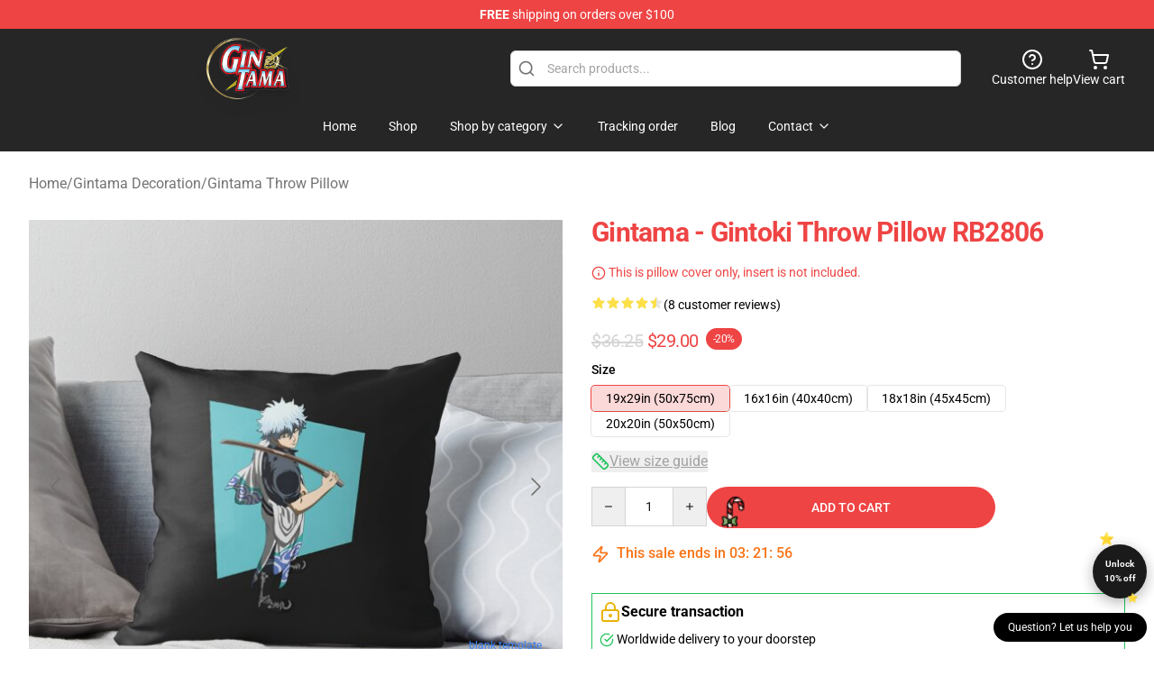

--- FILE ---
content_type: text/css; charset=utf-8
request_url: https://gintamamerch.shop/build/assets/app-Dq_XEGE3.css
body_size: 9861
content:
*,:before,:after{--tw-border-spacing-x: 0;--tw-border-spacing-y: 0;--tw-translate-x: 0;--tw-translate-y: 0;--tw-rotate: 0;--tw-skew-x: 0;--tw-skew-y: 0;--tw-scale-x: 1;--tw-scale-y: 1;--tw-pan-x: ;--tw-pan-y: ;--tw-pinch-zoom: ;--tw-scroll-snap-strictness: proximity;--tw-gradient-from-position: ;--tw-gradient-via-position: ;--tw-gradient-to-position: ;--tw-ordinal: ;--tw-slashed-zero: ;--tw-numeric-figure: ;--tw-numeric-spacing: ;--tw-numeric-fraction: ;--tw-ring-inset: ;--tw-ring-offset-width: 0px;--tw-ring-offset-color: #fff;--tw-ring-color: rgb(59 130 246 / .5);--tw-ring-offset-shadow: 0 0 #0000;--tw-ring-shadow: 0 0 #0000;--tw-shadow: 0 0 #0000;--tw-shadow-colored: 0 0 #0000;--tw-blur: ;--tw-brightness: ;--tw-contrast: ;--tw-grayscale: ;--tw-hue-rotate: ;--tw-invert: ;--tw-saturate: ;--tw-sepia: ;--tw-drop-shadow: ;--tw-backdrop-blur: ;--tw-backdrop-brightness: ;--tw-backdrop-contrast: ;--tw-backdrop-grayscale: ;--tw-backdrop-hue-rotate: ;--tw-backdrop-invert: ;--tw-backdrop-opacity: ;--tw-backdrop-saturate: ;--tw-backdrop-sepia: ;--tw-contain-size: ;--tw-contain-layout: ;--tw-contain-paint: ;--tw-contain-style: }::backdrop{--tw-border-spacing-x: 0;--tw-border-spacing-y: 0;--tw-translate-x: 0;--tw-translate-y: 0;--tw-rotate: 0;--tw-skew-x: 0;--tw-skew-y: 0;--tw-scale-x: 1;--tw-scale-y: 1;--tw-pan-x: ;--tw-pan-y: ;--tw-pinch-zoom: ;--tw-scroll-snap-strictness: proximity;--tw-gradient-from-position: ;--tw-gradient-via-position: ;--tw-gradient-to-position: ;--tw-ordinal: ;--tw-slashed-zero: ;--tw-numeric-figure: ;--tw-numeric-spacing: ;--tw-numeric-fraction: ;--tw-ring-inset: ;--tw-ring-offset-width: 0px;--tw-ring-offset-color: #fff;--tw-ring-color: rgb(59 130 246 / .5);--tw-ring-offset-shadow: 0 0 #0000;--tw-ring-shadow: 0 0 #0000;--tw-shadow: 0 0 #0000;--tw-shadow-colored: 0 0 #0000;--tw-blur: ;--tw-brightness: ;--tw-contrast: ;--tw-grayscale: ;--tw-hue-rotate: ;--tw-invert: ;--tw-saturate: ;--tw-sepia: ;--tw-drop-shadow: ;--tw-backdrop-blur: ;--tw-backdrop-brightness: ;--tw-backdrop-contrast: ;--tw-backdrop-grayscale: ;--tw-backdrop-hue-rotate: ;--tw-backdrop-invert: ;--tw-backdrop-opacity: ;--tw-backdrop-saturate: ;--tw-backdrop-sepia: ;--tw-contain-size: ;--tw-contain-layout: ;--tw-contain-paint: ;--tw-contain-style: }*,:before,:after{box-sizing:border-box;border-width:0;border-style:solid;border-color:#e5e5e5}:before,:after{--tw-content: ""}html,:host{line-height:1.5;-webkit-text-size-adjust:100%;-moz-tab-size:4;-o-tab-size:4;tab-size:4;font-family:Roboto,sans-serif,ui-sans-serif,system-ui,sans-serif,"Apple Color Emoji","Segoe UI Emoji",Segoe UI Symbol,"Noto Color Emoji";font-feature-settings:normal;font-variation-settings:normal;-webkit-tap-highlight-color:transparent}body{margin:0;line-height:inherit}hr{height:0;color:inherit;border-top-width:1px}abbr:where([title]){-webkit-text-decoration:underline dotted;text-decoration:underline dotted}h1,h2,h3,h4,h5,h6{font-size:inherit;font-weight:inherit}a{color:inherit;text-decoration:inherit}b,strong{font-weight:bolder}code,kbd,samp,pre{font-family:ui-monospace,SFMono-Regular,Menlo,Monaco,Consolas,Liberation Mono,Courier New,monospace;font-feature-settings:normal;font-variation-settings:normal;font-size:1em}small{font-size:80%}sub,sup{font-size:75%;line-height:0;position:relative;vertical-align:baseline}sub{bottom:-.25em}sup{top:-.5em}table{text-indent:0;border-color:inherit;border-collapse:collapse}button,input,optgroup,select,textarea{font-family:inherit;font-feature-settings:inherit;font-variation-settings:inherit;font-size:100%;font-weight:inherit;line-height:inherit;letter-spacing:inherit;color:inherit;margin:0;padding:0}button,select{text-transform:none}button,input:where([type=button]),input:where([type=reset]),input:where([type=submit]){-webkit-appearance:button;background-color:transparent;background-image:none}:-moz-focusring{outline:auto}:-moz-ui-invalid{box-shadow:none}progress{vertical-align:baseline}::-webkit-inner-spin-button,::-webkit-outer-spin-button{height:auto}[type=search]{-webkit-appearance:textfield;outline-offset:-2px}::-webkit-search-decoration{-webkit-appearance:none}::-webkit-file-upload-button{-webkit-appearance:button;font:inherit}summary{display:list-item}blockquote,dl,dd,h1,h2,h3,h4,h5,h6,hr,figure,p,pre{margin:0}fieldset{margin:0;padding:0}legend{padding:0}ol,ul,menu{list-style:none;margin:0;padding:0}dialog{padding:0}textarea{resize:vertical}input::-moz-placeholder,textarea::-moz-placeholder{opacity:1;color:#a3a3a3}input::placeholder,textarea::placeholder{opacity:1;color:#a3a3a3}button,[role=button]{cursor:pointer}:disabled{cursor:default}img,svg,video,canvas,audio,iframe,embed,object{display:block;vertical-align:middle}img,video{max-width:100%;height:auto}[hidden]:where(:not([hidden=until-found])){display:none}body,html{scroll-behavior:smooth}body{background-color:#fff}h1{font-size:1.25rem;line-height:1.75rem}@media (min-width: 768px){h1{font-size:1.5rem;line-height:2rem}}@media (min-width: 1024px){h1{font-size:1.875rem;line-height:2.25rem}}@media (min-width: 1536px){h1{font-size:2.25rem;line-height:2.5rem}}h2{font-size:1.125rem;line-height:1.75rem}@media (min-width: 1024px){h2{font-size:1.5rem;line-height:2rem}}@media (min-width: 1536px){h2{font-size:1.875rem;line-height:2.25rem}}h3{font-size:1rem;line-height:1.5rem}@media (min-width: 1024px){h3{font-size:1.25rem;line-height:1.75rem}}h4{font-size:1rem;line-height:1.5rem}.container{width:100%}@media (min-width: 1280px){.container{max-width:1280px}}.prose{color:var(--tw-prose-body);max-width:65ch}.prose :where(p):not(:where([class~=not-prose],[class~=not-prose] *)){margin-top:1.25em;margin-bottom:1rem;color:#374151;line-height:1.6}.prose :where([class~=lead]):not(:where([class~=not-prose],[class~=not-prose] *)){color:var(--tw-prose-lead);font-size:1.25em;line-height:1.6;margin-top:1.2em;margin-bottom:1.2em}.prose :where(a):not(:where([class~=not-prose],[class~=not-prose] *)){color:var(--tw-prose-links);text-decoration:underline;font-weight:500}.prose :where(strong):not(:where([class~=not-prose],[class~=not-prose] *)){color:var(--tw-prose-bold);font-weight:600}.prose :where(a strong):not(:where([class~=not-prose],[class~=not-prose] *)){color:inherit}.prose :where(blockquote strong):not(:where([class~=not-prose],[class~=not-prose] *)){color:inherit}.prose :where(thead th strong):not(:where([class~=not-prose],[class~=not-prose] *)){color:inherit}.prose :where(ol):not(:where([class~=not-prose],[class~=not-prose] *)){list-style-type:decimal;margin-top:1.25em;margin-bottom:1.25em;padding-inline-start:1.625em}.prose :where(ol[type=A]):not(:where([class~=not-prose],[class~=not-prose] *)){list-style-type:upper-alpha}.prose :where(ol[type=a]):not(:where([class~=not-prose],[class~=not-prose] *)){list-style-type:lower-alpha}.prose :where(ol[type=A s]):not(:where([class~=not-prose],[class~=not-prose] *)){list-style-type:upper-alpha}.prose :where(ol[type=a s]):not(:where([class~=not-prose],[class~=not-prose] *)){list-style-type:lower-alpha}.prose :where(ol[type=I]):not(:where([class~=not-prose],[class~=not-prose] *)){list-style-type:upper-roman}.prose :where(ol[type=i]):not(:where([class~=not-prose],[class~=not-prose] *)){list-style-type:lower-roman}.prose :where(ol[type=I s]):not(:where([class~=not-prose],[class~=not-prose] *)){list-style-type:upper-roman}.prose :where(ol[type=i s]):not(:where([class~=not-prose],[class~=not-prose] *)){list-style-type:lower-roman}.prose :where(ol[type="1"]):not(:where([class~=not-prose],[class~=not-prose] *)){list-style-type:decimal}.prose :where(ul):not(:where([class~=not-prose],[class~=not-prose] *)){list-style-type:disc;margin-top:1.25em;margin-bottom:1.25em;padding-inline-start:1.625em}.prose :where(ol>li):not(:where([class~=not-prose],[class~=not-prose] *))::marker{font-weight:400;color:var(--tw-prose-counters)}.prose :where(ul>li):not(:where([class~=not-prose],[class~=not-prose] *))::marker{color:var(--tw-prose-bullets)}.prose :where(dt):not(:where([class~=not-prose],[class~=not-prose] *)){color:var(--tw-prose-headings);font-weight:600;margin-top:1.25em}.prose :where(hr):not(:where([class~=not-prose],[class~=not-prose] *)){border-color:var(--tw-prose-hr);border-top-width:1px;margin-top:3em;margin-bottom:3em}.prose :where(blockquote):not(:where([class~=not-prose],[class~=not-prose] *)){font-weight:500;font-style:italic;color:var(--tw-prose-quotes);border-inline-start-width:.25rem;border-inline-start-color:var(--tw-prose-quote-borders);quotes:"“""”""‘""’";margin-top:1.6em;margin-bottom:1.6em;padding-inline-start:1em}.prose :where(blockquote p:first-of-type):not(:where([class~=not-prose],[class~=not-prose] *)):before{content:open-quote}.prose :where(blockquote p:last-of-type):not(:where([class~=not-prose],[class~=not-prose] *)):after{content:close-quote}.prose :where(h1):not(:where([class~=not-prose],[class~=not-prose] *)){color:var(--tw-prose-headings);font-weight:800;font-size:2.25em;margin-top:0;margin-bottom:.8888889em;line-height:1.1111111}.prose :where(h1 strong):not(:where([class~=not-prose],[class~=not-prose] *)){font-weight:900;color:inherit}.prose :where(h2):not(:where([class~=not-prose],[class~=not-prose] *)){color:var(--tw-prose-headings);font-weight:700;font-size:1.5em;margin-top:2em;margin-bottom:1em;line-height:1.3333333}.prose :where(h2 strong):not(:where([class~=not-prose],[class~=not-prose] *)){font-weight:800;color:inherit}.prose :where(h3):not(:where([class~=not-prose],[class~=not-prose] *)){color:var(--tw-prose-headings);font-weight:600;font-size:1.25em;margin-top:1.2rem;margin-bottom:.6em;line-height:1.6}.prose :where(h3 strong):not(:where([class~=not-prose],[class~=not-prose] *)){font-weight:700;color:inherit}.prose :where(h4):not(:where([class~=not-prose],[class~=not-prose] *)){color:var(--tw-prose-headings);font-weight:600;margin-top:1.5em;margin-bottom:.5em;line-height:1.5}.prose :where(h4 strong):not(:where([class~=not-prose],[class~=not-prose] *)){font-weight:700;color:inherit}.prose :where(img):not(:where([class~=not-prose],[class~=not-prose] *)){margin-top:2em;margin-bottom:2em}.prose :where(picture):not(:where([class~=not-prose],[class~=not-prose] *)){display:block;margin-top:2em;margin-bottom:2em}.prose :where(video):not(:where([class~=not-prose],[class~=not-prose] *)){margin-top:2em;margin-bottom:2em}.prose :where(kbd):not(:where([class~=not-prose],[class~=not-prose] *)){font-weight:500;font-family:inherit;color:var(--tw-prose-kbd);box-shadow:0 0 0 1px rgb(var(--tw-prose-kbd-shadows) / 10%),0 3px rgb(var(--tw-prose-kbd-shadows) / 10%);font-size:.875em;border-radius:.3125rem;padding-top:.1875em;padding-inline-end:.375em;padding-bottom:.1875em;padding-inline-start:.375em}.prose :where(code):not(:where([class~=not-prose],[class~=not-prose] *)){color:var(--tw-prose-code);font-weight:600;font-size:.875em}.prose :where(code):not(:where([class~=not-prose],[class~=not-prose] *)):before{content:"`"}.prose :where(code):not(:where([class~=not-prose],[class~=not-prose] *)):after{content:"`"}.prose :where(a code):not(:where([class~=not-prose],[class~=not-prose] *)){color:inherit}.prose :where(h1 code):not(:where([class~=not-prose],[class~=not-prose] *)){color:inherit}.prose :where(h2 code):not(:where([class~=not-prose],[class~=not-prose] *)){color:inherit;font-size:.875em}.prose :where(h3 code):not(:where([class~=not-prose],[class~=not-prose] *)){color:inherit;font-size:.9em}.prose :where(h4 code):not(:where([class~=not-prose],[class~=not-prose] *)){color:inherit}.prose :where(blockquote code):not(:where([class~=not-prose],[class~=not-prose] *)){color:inherit}.prose :where(thead th code):not(:where([class~=not-prose],[class~=not-prose] *)){color:inherit}.prose :where(pre):not(:where([class~=not-prose],[class~=not-prose] *)){color:var(--tw-prose-pre-code);background-color:var(--tw-prose-pre-bg);overflow-x:auto;font-weight:400;font-size:.875em;line-height:1.7142857;margin-top:1.7142857em;margin-bottom:1.7142857em;border-radius:.375rem;padding-top:.8571429em;padding-inline-end:1.1428571em;padding-bottom:.8571429em;padding-inline-start:1.1428571em}.prose :where(pre code):not(:where([class~=not-prose],[class~=not-prose] *)){background-color:transparent;border-width:0;border-radius:0;padding:0;font-weight:inherit;color:inherit;font-size:inherit;font-family:inherit;line-height:inherit}.prose :where(pre code):not(:where([class~=not-prose],[class~=not-prose] *)):before{content:none}.prose :where(pre code):not(:where([class~=not-prose],[class~=not-prose] *)):after{content:none}.prose :where(table):not(:where([class~=not-prose],[class~=not-prose] *)){width:100%;table-layout:auto;margin-top:2em;margin-bottom:2em;font-size:.875em;line-height:1.7142857}.prose :where(thead):not(:where([class~=not-prose],[class~=not-prose] *)){border-bottom-width:1px;border-bottom-color:var(--tw-prose-th-borders)}.prose :where(thead th):not(:where([class~=not-prose],[class~=not-prose] *)){color:var(--tw-prose-headings);font-weight:600;vertical-align:bottom;padding-inline-end:.5714286em;padding-bottom:.5714286em;padding-inline-start:.5714286em}.prose :where(tbody tr):not(:where([class~=not-prose],[class~=not-prose] *)){border-bottom-width:1px;border-bottom-color:var(--tw-prose-td-borders)}.prose :where(tbody tr:last-child):not(:where([class~=not-prose],[class~=not-prose] *)){border-bottom-width:0}.prose :where(tbody td):not(:where([class~=not-prose],[class~=not-prose] *)){vertical-align:baseline}.prose :where(tfoot):not(:where([class~=not-prose],[class~=not-prose] *)){border-top-width:1px;border-top-color:var(--tw-prose-th-borders)}.prose :where(tfoot td):not(:where([class~=not-prose],[class~=not-prose] *)){vertical-align:top}.prose :where(th,td):not(:where([class~=not-prose],[class~=not-prose] *)){text-align:start}.prose :where(figure>*):not(:where([class~=not-prose],[class~=not-prose] *)){margin-top:0;margin-bottom:0}.prose :where(figcaption):not(:where([class~=not-prose],[class~=not-prose] *)){color:var(--tw-prose-captions);font-size:.875em;line-height:1.4285714;margin-top:.8571429em}.prose{--tw-prose-body: #374151;--tw-prose-headings: #111827;--tw-prose-lead: #4b5563;--tw-prose-links: #111827;--tw-prose-bold: #111827;--tw-prose-counters: #6b7280;--tw-prose-bullets: #d1d5db;--tw-prose-hr: #e5e7eb;--tw-prose-quotes: #111827;--tw-prose-quote-borders: #e5e7eb;--tw-prose-captions: #6b7280;--tw-prose-kbd: #111827;--tw-prose-kbd-shadows: 17 24 39;--tw-prose-code: #111827;--tw-prose-pre-code: #e5e7eb;--tw-prose-pre-bg: #1f2937;--tw-prose-th-borders: #d1d5db;--tw-prose-td-borders: #e5e7eb;--tw-prose-invert-body: #d1d5db;--tw-prose-invert-headings: #fff;--tw-prose-invert-lead: #9ca3af;--tw-prose-invert-links: #fff;--tw-prose-invert-bold: #fff;--tw-prose-invert-counters: #9ca3af;--tw-prose-invert-bullets: #4b5563;--tw-prose-invert-hr: #374151;--tw-prose-invert-quotes: #f3f4f6;--tw-prose-invert-quote-borders: #374151;--tw-prose-invert-captions: #9ca3af;--tw-prose-invert-kbd: #fff;--tw-prose-invert-kbd-shadows: 255 255 255;--tw-prose-invert-code: #fff;--tw-prose-invert-pre-code: #d1d5db;--tw-prose-invert-pre-bg: rgb(0 0 0 / 50%);--tw-prose-invert-th-borders: #4b5563;--tw-prose-invert-td-borders: #374151;font-size:1rem;line-height:1.75}.prose :where(picture>img):not(:where([class~=not-prose],[class~=not-prose] *)){margin-top:0;margin-bottom:0}.prose :where(li):not(:where([class~=not-prose],[class~=not-prose] *)){margin-top:.5em;margin-bottom:.5em}.prose :where(ol>li):not(:where([class~=not-prose],[class~=not-prose] *)){padding-inline-start:.375em}.prose :where(ul>li):not(:where([class~=not-prose],[class~=not-prose] *)){padding-inline-start:.375em}.prose :where(.prose>ul>li p):not(:where([class~=not-prose],[class~=not-prose] *)){margin-top:.75em;margin-bottom:.75em}.prose :where(.prose>ul>li>p:first-child):not(:where([class~=not-prose],[class~=not-prose] *)){margin-top:1.25em}.prose :where(.prose>ul>li>p:last-child):not(:where([class~=not-prose],[class~=not-prose] *)){margin-bottom:1.25em}.prose :where(.prose>ol>li>p:first-child):not(:where([class~=not-prose],[class~=not-prose] *)){margin-top:1.25em}.prose :where(.prose>ol>li>p:last-child):not(:where([class~=not-prose],[class~=not-prose] *)){margin-bottom:1.25em}.prose :where(ul ul,ul ol,ol ul,ol ol):not(:where([class~=not-prose],[class~=not-prose] *)){margin-top:.75em;margin-bottom:.75em}.prose :where(dl):not(:where([class~=not-prose],[class~=not-prose] *)){margin-top:1.25em;margin-bottom:1.25em}.prose :where(dd):not(:where([class~=not-prose],[class~=not-prose] *)){margin-top:.5em;padding-inline-start:1.625em}.prose :where(hr+*):not(:where([class~=not-prose],[class~=not-prose] *)){margin-top:0}.prose :where(h2+*):not(:where([class~=not-prose],[class~=not-prose] *)){margin-top:0}.prose :where(h3+*):not(:where([class~=not-prose],[class~=not-prose] *)){margin-top:0}.prose :where(h4+*):not(:where([class~=not-prose],[class~=not-prose] *)){margin-top:0}.prose :where(thead th:first-child):not(:where([class~=not-prose],[class~=not-prose] *)){padding-inline-start:0}.prose :where(thead th:last-child):not(:where([class~=not-prose],[class~=not-prose] *)){padding-inline-end:0}.prose :where(tbody td,tfoot td):not(:where([class~=not-prose],[class~=not-prose] *)){padding-top:.5714286em;padding-inline-end:.5714286em;padding-bottom:.5714286em;padding-inline-start:.5714286em}.prose :where(tbody td:first-child,tfoot td:first-child):not(:where([class~=not-prose],[class~=not-prose] *)){padding-inline-start:0}.prose :where(tbody td:last-child,tfoot td:last-child):not(:where([class~=not-prose],[class~=not-prose] *)){padding-inline-end:0}.prose :where(figure):not(:where([class~=not-prose],[class~=not-prose] *)){margin-top:2em;margin-bottom:2em}.prose :where(.prose>:first-child):not(:where([class~=not-prose],[class~=not-prose] *)){margin-top:0}.prose :where(.prose>:last-child):not(:where([class~=not-prose],[class~=not-prose] *)){margin-bottom:0}.prose-sm{font-size:.875rem;line-height:1.7142857}.prose-sm :where(p):not(:where([class~=not-prose],[class~=not-prose] *)){margin-top:1.1428571em;margin-bottom:1.1428571em}.prose-sm :where([class~=lead]):not(:where([class~=not-prose],[class~=not-prose] *)){font-size:1.2857143em;line-height:1.5555556;margin-top:.8888889em;margin-bottom:.8888889em}.prose-sm :where(blockquote):not(:where([class~=not-prose],[class~=not-prose] *)){margin-top:1.3333333em;margin-bottom:1.3333333em;padding-inline-start:1.1111111em}.prose-sm :where(h1):not(:where([class~=not-prose],[class~=not-prose] *)){font-size:2.1428571em;margin-top:0;margin-bottom:.8em;line-height:1.2}.prose-sm :where(h2):not(:where([class~=not-prose],[class~=not-prose] *)){font-size:1.4285714em;margin-top:1.6em;margin-bottom:.8em;line-height:1.4}.prose-sm :where(h3):not(:where([class~=not-prose],[class~=not-prose] *)){font-size:1.2857143em;margin-top:1.5555556em;margin-bottom:.4444444em;line-height:1.5555556}.prose-sm :where(h4):not(:where([class~=not-prose],[class~=not-prose] *)){margin-top:1.4285714em;margin-bottom:.5714286em;line-height:1.4285714}.prose-sm :where(img):not(:where([class~=not-prose],[class~=not-prose] *)){margin-top:1.7142857em;margin-bottom:1.7142857em}.prose-sm :where(picture):not(:where([class~=not-prose],[class~=not-prose] *)){margin-top:1.7142857em;margin-bottom:1.7142857em}.prose-sm :where(picture>img):not(:where([class~=not-prose],[class~=not-prose] *)){margin-top:0;margin-bottom:0}.prose-sm :where(video):not(:where([class~=not-prose],[class~=not-prose] *)){margin-top:1.7142857em;margin-bottom:1.7142857em}.prose-sm :where(kbd):not(:where([class~=not-prose],[class~=not-prose] *)){font-size:.8571429em;border-radius:.3125rem;padding-top:.1428571em;padding-inline-end:.3571429em;padding-bottom:.1428571em;padding-inline-start:.3571429em}.prose-sm :where(code):not(:where([class~=not-prose],[class~=not-prose] *)){font-size:.8571429em}.prose-sm :where(h2 code):not(:where([class~=not-prose],[class~=not-prose] *)){font-size:.9em}.prose-sm :where(h3 code):not(:where([class~=not-prose],[class~=not-prose] *)){font-size:.8888889em}.prose-sm :where(pre):not(:where([class~=not-prose],[class~=not-prose] *)){font-size:.8571429em;line-height:1.6666667;margin-top:1.6666667em;margin-bottom:1.6666667em;border-radius:.25rem;padding-top:.6666667em;padding-inline-end:1em;padding-bottom:.6666667em;padding-inline-start:1em}.prose-sm :where(ol):not(:where([class~=not-prose],[class~=not-prose] *)){margin-top:1.1428571em;margin-bottom:1.1428571em;padding-inline-start:1.5714286em}.prose-sm :where(ul):not(:where([class~=not-prose],[class~=not-prose] *)){margin-top:1.1428571em;margin-bottom:1.1428571em;padding-inline-start:1.5714286em}.prose-sm :where(li):not(:where([class~=not-prose],[class~=not-prose] *)){margin-top:.2857143em;margin-bottom:.2857143em}.prose-sm :where(ol>li):not(:where([class~=not-prose],[class~=not-prose] *)){padding-inline-start:.4285714em}.prose-sm :where(ul>li):not(:where([class~=not-prose],[class~=not-prose] *)){padding-inline-start:.4285714em}.prose-sm :where(.prose-sm>ul>li p):not(:where([class~=not-prose],[class~=not-prose] *)){margin-top:.5714286em;margin-bottom:.5714286em}.prose-sm :where(.prose-sm>ul>li>p:first-child):not(:where([class~=not-prose],[class~=not-prose] *)){margin-top:1.1428571em}.prose-sm :where(.prose-sm>ul>li>p:last-child):not(:where([class~=not-prose],[class~=not-prose] *)){margin-bottom:1.1428571em}.prose-sm :where(.prose-sm>ol>li>p:first-child):not(:where([class~=not-prose],[class~=not-prose] *)){margin-top:1.1428571em}.prose-sm :where(.prose-sm>ol>li>p:last-child):not(:where([class~=not-prose],[class~=not-prose] *)){margin-bottom:1.1428571em}.prose-sm :where(ul ul,ul ol,ol ul,ol ol):not(:where([class~=not-prose],[class~=not-prose] *)){margin-top:.5714286em;margin-bottom:.5714286em}.prose-sm :where(dl):not(:where([class~=not-prose],[class~=not-prose] *)){margin-top:1.1428571em;margin-bottom:1.1428571em}.prose-sm :where(dt):not(:where([class~=not-prose],[class~=not-prose] *)){margin-top:1.1428571em}.prose-sm :where(dd):not(:where([class~=not-prose],[class~=not-prose] *)){margin-top:.2857143em;padding-inline-start:1.5714286em}.prose-sm :where(hr):not(:where([class~=not-prose],[class~=not-prose] *)){margin-top:2.8571429em;margin-bottom:2.8571429em}.prose-sm :where(hr+*):not(:where([class~=not-prose],[class~=not-prose] *)){margin-top:0}.prose-sm :where(h2+*):not(:where([class~=not-prose],[class~=not-prose] *)){margin-top:0}.prose-sm :where(h3+*):not(:where([class~=not-prose],[class~=not-prose] *)){margin-top:0}.prose-sm :where(h4+*):not(:where([class~=not-prose],[class~=not-prose] *)){margin-top:0}.prose-sm :where(table):not(:where([class~=not-prose],[class~=not-prose] *)){font-size:.8571429em;line-height:1.5}.prose-sm :where(thead th):not(:where([class~=not-prose],[class~=not-prose] *)){padding-inline-end:1em;padding-bottom:.6666667em;padding-inline-start:1em}.prose-sm :where(thead th:first-child):not(:where([class~=not-prose],[class~=not-prose] *)){padding-inline-start:0}.prose-sm :where(thead th:last-child):not(:where([class~=not-prose],[class~=not-prose] *)){padding-inline-end:0}.prose-sm :where(tbody td,tfoot td):not(:where([class~=not-prose],[class~=not-prose] *)){padding-top:.6666667em;padding-inline-end:1em;padding-bottom:.6666667em;padding-inline-start:1em}.prose-sm :where(tbody td:first-child,tfoot td:first-child):not(:where([class~=not-prose],[class~=not-prose] *)){padding-inline-start:0}.prose-sm :where(tbody td:last-child,tfoot td:last-child):not(:where([class~=not-prose],[class~=not-prose] *)){padding-inline-end:0}.prose-sm :where(figure):not(:where([class~=not-prose],[class~=not-prose] *)){margin-top:1.7142857em;margin-bottom:1.7142857em}.prose-sm :where(figure>*):not(:where([class~=not-prose],[class~=not-prose] *)){margin-top:0;margin-bottom:0}.prose-sm :where(figcaption):not(:where([class~=not-prose],[class~=not-prose] *)){font-size:.8571429em;line-height:1.3333333;margin-top:.6666667em}.prose-sm :where(.prose-sm>:first-child):not(:where([class~=not-prose],[class~=not-prose] *)){margin-top:0}.prose-sm :where(.prose-sm>:last-child):not(:where([class~=not-prose],[class~=not-prose] *)){margin-bottom:0}.sr-only{position:absolute;width:1px;height:1px;padding:0;margin:-1px;overflow:hidden;clip:rect(0,0,0,0);white-space:nowrap;border-width:0}.fixed{position:fixed}.absolute{position:absolute}.relative{position:relative}.sticky{position:sticky}.inset-0{top:0;right:0;bottom:0;left:0}.-left-full{left:-100%}.bottom-0{bottom:0}.bottom-2{bottom:.5rem}.left-0{left:0}.left-2{left:.5rem}.right-0{right:0}.right-2{right:.5rem}.right-4{right:1rem}.top-0{top:0}.top-2{top:.5rem}.top-32{top:8rem}.top-4{top:1rem}.z-0{z-index:0}.z-10{z-index:10}.z-20{z-index:20}.z-40{z-index:40}.z-50{z-index:50}.z-\[100\]{z-index:100}.z-\[99\]{z-index:99}.order-1{order:1}.order-2{order:2}.col-span-1{grid-column:span 1 / span 1}.col-span-2{grid-column:span 2 / span 2}.mx-4{margin-left:1rem;margin-right:1rem}.mx-auto{margin-left:auto;margin-right:auto}.my-12{margin-top:3rem;margin-bottom:3rem}.-mb-2{margin-bottom:-.5rem}.-ml-2{margin-left:-.5rem}.-ml-px{margin-left:-1px}.-mt-8{margin-top:-2rem}.mb-2{margin-bottom:.5rem}.mb-3{margin-bottom:.75rem}.mb-4{margin-bottom:1rem}.mb-8{margin-bottom:2rem}.ml-1{margin-left:.25rem}.ml-2{margin-left:.5rem}.ml-3{margin-left:.75rem}.ml-5{margin-left:1.25rem}.mr-0{margin-right:0}.mr-1{margin-right:.25rem}.mr-2{margin-right:.5rem}.mr-4{margin-right:1rem}.mr-5{margin-right:1.25rem}.mr-8{margin-right:2rem}.mt-1{margin-top:.25rem}.mt-10{margin-top:2.5rem}.mt-16{margin-top:4rem}.mt-2{margin-top:.5rem}.mt-24{margin-top:6rem}.mt-3{margin-top:.75rem}.mt-4{margin-top:1rem}.mt-5{margin-top:1.25rem}.mt-6{margin-top:1.5rem}.mt-8{margin-top:2rem}.block{display:block}.inline-block{display:inline-block}.inline{display:inline}.flex{display:flex}.inline-flex{display:inline-flex}.grid{display:grid}.hidden{display:none}.aspect-square{aspect-ratio:1 / 1}.size-10{width:2.5rem;height:2.5rem}.size-12{width:3rem;height:3rem}.size-16{width:4rem;height:4rem}.size-2{width:.5rem;height:.5rem}.size-20{width:5rem;height:5rem}.size-4{width:1rem;height:1rem}.size-5{width:1.25rem;height:1.25rem}.size-6{width:1.5rem;height:1.5rem}.size-8{width:2rem;height:2rem}.size-full{width:100%;height:100%}.h-10{height:2.5rem}.h-11{height:2.75rem}.h-12{height:3rem}.h-3{height:.75rem}.h-4{height:1rem}.h-48{height:12rem}.h-5{height:1.25rem}.h-6{height:1.5rem}.h-64{height:16rem}.h-8{height:2rem}.h-80{height:20rem}.h-\[80\%\]{height:80%}.h-\[800px\]{height:800px}.h-auto{height:auto}.h-dvh{height:100dvh}.h-full{height:100%}.h-screen{height:100vh}.max-h-12{max-height:3rem}.max-h-24{max-height:6rem}.max-h-\[500px\]{max-height:500px}.max-h-\[600px\]{max-height:600px}.max-h-\[696px\]{max-height:696px}.min-h-8{min-height:2rem}.w-1\/4{width:25%}.w-3{width:.75rem}.w-4{width:1rem}.w-48{width:12rem}.w-5{width:1.25rem}.w-6{width:1.5rem}.w-8{width:2rem}.w-\[340px\]{width:340px}.w-\[50\%\]{width:50%}.w-auto{width:auto}.w-full{width:100%}.w-max{width:-moz-max-content;width:max-content}.w-screen{width:100vw}.min-w-24{min-width:6rem}.min-w-\[300px\]{min-width:300px}.max-w-2xl{max-width:42rem}.max-w-32{max-width:8rem}.max-w-4xl{max-width:56rem}.max-w-5xl{max-width:64rem}.max-w-7xl{max-width:80rem}.max-w-\[1200px\]{max-width:1200px}.max-w-\[500px\]{max-width:500px}.max-w-\[50px\]{max-width:50px}.max-w-\[550px\]{max-width:550px}.max-w-\[700px\]{max-width:700px}.max-w-\[800px\]{max-width:800px}.max-w-full{max-width:100%}.max-w-lg{max-width:32rem}.max-w-none{max-width:none}.max-w-sm{max-width:24rem}.max-w-xs{max-width:20rem}.flex-1{flex:1 1 0%}.flex-shrink-0,.shrink-0{flex-shrink:0}.grow{flex-grow:1}.grow-0{flex-grow:0}.-translate-x-1\/2{--tw-translate-x: -50%;transform:translate(var(--tw-translate-x),var(--tw-translate-y)) rotate(var(--tw-rotate)) skew(var(--tw-skew-x)) skewY(var(--tw-skew-y)) scaleX(var(--tw-scale-x)) scaleY(var(--tw-scale-y))}.translate-y-1\/2{--tw-translate-y: 50%;transform:translate(var(--tw-translate-x),var(--tw-translate-y)) rotate(var(--tw-rotate)) skew(var(--tw-skew-x)) skewY(var(--tw-skew-y)) scaleX(var(--tw-scale-x)) scaleY(var(--tw-scale-y))}.translate-y-11{--tw-translate-y: 2.75rem;transform:translate(var(--tw-translate-x),var(--tw-translate-y)) rotate(var(--tw-rotate)) skew(var(--tw-skew-x)) skewY(var(--tw-skew-y)) scaleX(var(--tw-scale-x)) scaleY(var(--tw-scale-y))}.-rotate-180{--tw-rotate: -180deg;transform:translate(var(--tw-translate-x),var(--tw-translate-y)) rotate(var(--tw-rotate)) skew(var(--tw-skew-x)) skewY(var(--tw-skew-y)) scaleX(var(--tw-scale-x)) scaleY(var(--tw-scale-y))}.rotate-180{--tw-rotate: 180deg;transform:translate(var(--tw-translate-x),var(--tw-translate-y)) rotate(var(--tw-rotate)) skew(var(--tw-skew-x)) skewY(var(--tw-skew-y)) scaleX(var(--tw-scale-x)) scaleY(var(--tw-scale-y))}.scale-100{--tw-scale-x: 1;--tw-scale-y: 1;transform:translate(var(--tw-translate-x),var(--tw-translate-y)) rotate(var(--tw-rotate)) skew(var(--tw-skew-x)) skewY(var(--tw-skew-y)) scaleX(var(--tw-scale-x)) scaleY(var(--tw-scale-y))}.scale-90{--tw-scale-x: .9;--tw-scale-y: .9;transform:translate(var(--tw-translate-x),var(--tw-translate-y)) rotate(var(--tw-rotate)) skew(var(--tw-skew-x)) skewY(var(--tw-skew-y)) scaleX(var(--tw-scale-x)) scaleY(var(--tw-scale-y))}.transform{transform:translate(var(--tw-translate-x),var(--tw-translate-y)) rotate(var(--tw-rotate)) skew(var(--tw-skew-x)) skewY(var(--tw-skew-y)) scaleX(var(--tw-scale-x)) scaleY(var(--tw-scale-y))}@keyframes bounce{0%,to{transform:translateY(-25%);animation-timing-function:cubic-bezier(.8,0,1,1)}50%{transform:none;animation-timing-function:cubic-bezier(0,0,.2,1)}}.animate-bounce{animation:bounce 1s infinite}@keyframes spin{to{transform:rotate(360deg)}}.animate-spin{animation:spin 1s linear infinite}.cursor-default{cursor:default}.cursor-pointer{cursor:pointer}.select-none{-webkit-user-select:none;-moz-user-select:none;user-select:none}.resize{resize:both}.snap-x{scroll-snap-type:x var(--tw-scroll-snap-strictness)}.snap-center{scroll-snap-align:center}.list-none{list-style-type:none}.grid-cols-1{grid-template-columns:repeat(1,minmax(0,1fr))}.grid-cols-2{grid-template-columns:repeat(2,minmax(0,1fr))}.flex-col{flex-direction:column}.flex-wrap{flex-wrap:wrap}.flex-nowrap{flex-wrap:nowrap}.place-items-center{place-items:center}.items-start{align-items:flex-start}.items-center{align-items:center}.items-stretch{align-items:stretch}.justify-end{justify-content:flex-end}.justify-center{justify-content:center}.justify-between{justify-content:space-between}.justify-items-center{justify-items:center}.gap-1{gap:.25rem}.gap-2{gap:.5rem}.gap-3{gap:.75rem}.gap-4{gap:1rem}.gap-6{gap:1.5rem}.gap-8{gap:2rem}.gap-x-8{-moz-column-gap:2rem;column-gap:2rem}.gap-y-10{row-gap:2.5rem}.gap-y-4{row-gap:1rem}.space-x-0\.5>:not([hidden])~:not([hidden]){--tw-space-x-reverse: 0;margin-right:calc(.125rem * var(--tw-space-x-reverse));margin-left:calc(.125rem * calc(1 - var(--tw-space-x-reverse)))}.space-x-1>:not([hidden])~:not([hidden]){--tw-space-x-reverse: 0;margin-right:calc(.25rem * var(--tw-space-x-reverse));margin-left:calc(.25rem * calc(1 - var(--tw-space-x-reverse)))}.space-y-1>:not([hidden])~:not([hidden]){--tw-space-y-reverse: 0;margin-top:calc(.25rem * calc(1 - var(--tw-space-y-reverse)));margin-bottom:calc(.25rem * var(--tw-space-y-reverse))}.space-y-2>:not([hidden])~:not([hidden]){--tw-space-y-reverse: 0;margin-top:calc(.5rem * calc(1 - var(--tw-space-y-reverse)));margin-bottom:calc(.5rem * var(--tw-space-y-reverse))}.space-y-6>:not([hidden])~:not([hidden]){--tw-space-y-reverse: 0;margin-top:calc(1.5rem * calc(1 - var(--tw-space-y-reverse)));margin-bottom:calc(1.5rem * var(--tw-space-y-reverse))}.divide-y>:not([hidden])~:not([hidden]){--tw-divide-y-reverse: 0;border-top-width:calc(1px * calc(1 - var(--tw-divide-y-reverse)));border-bottom-width:calc(1px * var(--tw-divide-y-reverse))}.divide-gray-200>:not([hidden])~:not([hidden]){--tw-divide-opacity: 1;border-color:rgb(229 229 229 / var(--tw-divide-opacity, 1))}.overflow-hidden{overflow:hidden}.overflow-x-auto{overflow-x:auto}.overflow-y-auto{overflow-y:auto}.whitespace-nowrap{white-space:nowrap}.rounded{border-radius:.25rem}.rounded-3xl{border-radius:1.5rem}.rounded-full{border-radius:9999px}.rounded-lg{border-radius:.5rem}.rounded-md{border-radius:.375rem}.rounded-e-lg{border-start-end-radius:.5rem;border-end-end-radius:.5rem}.rounded-e-md{border-start-end-radius:.375rem;border-end-end-radius:.375rem}.rounded-l-md{border-top-left-radius:.375rem;border-bottom-left-radius:.375rem}.rounded-r-md{border-top-right-radius:.375rem;border-bottom-right-radius:.375rem}.rounded-s-lg{border-start-start-radius:.5rem;border-end-start-radius:.5rem}.rounded-s-md{border-start-start-radius:.375rem;border-end-start-radius:.375rem}.\!border{border-width:1px!important}.border{border-width:1px}.border-0{border-width:0px}.border-2{border-width:2px}.border-x-0{border-left-width:0px;border-right-width:0px}.border-y{border-top-width:1px;border-bottom-width:1px}.border-b{border-bottom-width:1px}.border-t{border-top-width:1px}.\!border-solid{border-style:solid!important}.\!border-gray-300{--tw-border-opacity: 1 !important;border-color:rgb(212 212 212 / var(--tw-border-opacity, 1))!important}.border-black{--tw-border-opacity: 1;border-color:rgb(0 0 0 / var(--tw-border-opacity, 1))}.border-gray-100{--tw-border-opacity: 1;border-color:rgb(245 245 245 / var(--tw-border-opacity, 1))}.border-gray-200{--tw-border-opacity: 1;border-color:rgb(229 229 229 / var(--tw-border-opacity, 1))}.border-gray-300{--tw-border-opacity: 1;border-color:rgb(212 212 212 / var(--tw-border-opacity, 1))}.border-green-500{--tw-border-opacity: 1;border-color:rgb(34 197 94 / var(--tw-border-opacity, 1))}.border-neutral-200{--tw-border-opacity: 1;border-color:rgb(229 229 229 / var(--tw-border-opacity, 1))}.border-neutral-200\/70{border-color:#e5e5e5b3}.border-primary-500,.border-red-500{--tw-border-opacity: 1;border-color:rgb(239 68 68 / var(--tw-border-opacity, 1))}.border-transparent{border-color:transparent}.bg-black{--tw-bg-opacity: 1;background-color:rgb(0 0 0 / var(--tw-bg-opacity, 1))}.bg-black\/80{background-color:#000c}.bg-gray-100{--tw-bg-opacity: 1;background-color:rgb(245 245 245 / var(--tw-bg-opacity, 1))}.bg-gray-200{--tw-bg-opacity: 1;background-color:rgb(229 229 229 / var(--tw-bg-opacity, 1))}.bg-gray-200\/70{background-color:#e5e5e5b3}.bg-gray-300\/70{background-color:#d4d4d4b3}.bg-gray-600{--tw-bg-opacity: 1;background-color:rgb(82 82 82 / var(--tw-bg-opacity, 1))}.bg-gray-900{--tw-bg-opacity: 1;background-color:rgb(23 23 23 / var(--tw-bg-opacity, 1))}.bg-neutral-100{--tw-bg-opacity: 1;background-color:rgb(245 245 245 / var(--tw-bg-opacity, 1))}.bg-neutral-700{--tw-bg-opacity: 1;background-color:rgb(64 64 64 / var(--tw-bg-opacity, 1))}.bg-neutral-800{--tw-bg-opacity: 1;background-color:rgb(38 38 38 / var(--tw-bg-opacity, 1))}.bg-neutral-900{--tw-bg-opacity: 1;background-color:rgb(23 23 23 / var(--tw-bg-opacity, 1))}.bg-primary{--tw-bg-opacity: 1;background-color:rgb(239 68 68 / var(--tw-bg-opacity, 1))}.bg-primary-100\/70{background-color:#fee2e2b3}.bg-primary-400{--tw-bg-opacity: 1;background-color:rgb(248 113 113 / var(--tw-bg-opacity, 1))}.bg-primary-500,.bg-red-500{--tw-bg-opacity: 1;background-color:rgb(239 68 68 / var(--tw-bg-opacity, 1))}.bg-red-600{--tw-bg-opacity: 1;background-color:rgb(220 38 38 / var(--tw-bg-opacity, 1))}.bg-rose-400{--tw-bg-opacity: 1;background-color:rgb(251 113 133 / var(--tw-bg-opacity, 1))}.bg-rose-500{--tw-bg-opacity: 1;background-color:rgb(244 63 94 / var(--tw-bg-opacity, 1))}.bg-rose-500\/90{background-color:#f43f5ee6}.bg-transparent{background-color:transparent}.bg-white{--tw-bg-opacity: 1;background-color:rgb(255 255 255 / var(--tw-bg-opacity, 1))}.bg-opacity-30{--tw-bg-opacity: .3}.bg-opacity-40{--tw-bg-opacity: .4}.bg-center{background-position:center}.bg-no-repeat{background-repeat:no-repeat}.object-contain{-o-object-fit:contain;object-fit:contain}.object-cover{-o-object-fit:cover;object-fit:cover}.object-center{-o-object-position:center;object-position:center}.\!p-2{padding:.5rem!important}.p-1{padding:.25rem}.p-1\.5{padding:.375rem}.p-2{padding:.5rem}.p-3{padding:.75rem}.p-4{padding:1rem}.p-6{padding:1.5rem}.px-2{padding-left:.5rem;padding-right:.5rem}.px-3{padding-left:.75rem;padding-right:.75rem}.px-4{padding-left:1rem;padding-right:1rem}.px-5{padding-left:1.25rem;padding-right:1.25rem}.px-6{padding-left:1.5rem;padding-right:1.5rem}.px-7{padding-left:1.75rem;padding-right:1.75rem}.px-8{padding-left:2rem;padding-right:2rem}.py-0{padding-top:0;padding-bottom:0}.py-1{padding-top:.25rem;padding-bottom:.25rem}.py-1\.5{padding-top:.375rem;padding-bottom:.375rem}.py-16{padding-top:4rem;padding-bottom:4rem}.py-2{padding-top:.5rem;padding-bottom:.5rem}.py-2\.5{padding-top:.625rem;padding-bottom:.625rem}.py-3{padding-top:.75rem;padding-bottom:.75rem}.py-4{padding-top:1rem;padding-bottom:1rem}.py-6{padding-top:1.5rem;padding-bottom:1.5rem}.py-8{padding-top:2rem;padding-bottom:2rem}.pb-12{padding-bottom:3rem}.pb-2{padding-bottom:.5rem}.pb-24{padding-bottom:6rem}.pb-3{padding-bottom:.75rem}.pb-6{padding-bottom:1.5rem}.pb-8{padding-bottom:2rem}.pl-10{padding-left:2.5rem}.pl-3{padding-left:.75rem}.pr-10{padding-right:2.5rem}.pt-0{padding-top:0}.pt-2{padding-top:.5rem}.pt-3{padding-top:.75rem}.pt-4{padding-top:1rem}.pt-6{padding-top:1.5rem}.text-left{text-align:left}.text-center{text-align:center}.font-sans{font-family:Roboto,sans-serif,ui-sans-serif,system-ui,sans-serif,"Apple Color Emoji","Segoe UI Emoji",Segoe UI Symbol,"Noto Color Emoji"}.text-2xl{font-size:1.5rem;line-height:2rem}.text-3xl{font-size:1.875rem;line-height:2.25rem}.text-4xl{font-size:2.25rem;line-height:2.5rem}.text-9xl{font-size:8rem;line-height:1}.text-\[40px\]{font-size:40px}.text-base{font-size:1rem;line-height:1.5rem}.text-lg{font-size:1.125rem;line-height:1.75rem}.text-sm{font-size:.875rem;line-height:1.25rem}.text-xl{font-size:1.25rem;line-height:1.75rem}.text-xs{font-size:.75rem;line-height:1rem}.font-bold{font-weight:700}.font-light{font-weight:300}.font-medium{font-weight:500}.font-normal{font-weight:400}.font-semibold{font-weight:600}.font-thin{font-weight:100}.uppercase{text-transform:uppercase}.capitalize{text-transform:capitalize}.leading-3{line-height:.75rem}.leading-5{line-height:1.25rem}.tracking-tight{letter-spacing:-.025em}.tracking-wider{letter-spacing:.05em}.tracking-widest{letter-spacing:.1em}.\!text-green-500{--tw-text-opacity: 1 !important;color:rgb(34 197 94 / var(--tw-text-opacity, 1))!important}.\!text-red-500{--tw-text-opacity: 1 !important;color:rgb(239 68 68 / var(--tw-text-opacity, 1))!important}.text-black{--tw-text-opacity: 1;color:rgb(0 0 0 / var(--tw-text-opacity, 1))}.text-blue-500{--tw-text-opacity: 1;color:rgb(59 130 246 / var(--tw-text-opacity, 1))}.text-gray-200{--tw-text-opacity: 1;color:rgb(229 229 229 / var(--tw-text-opacity, 1))}.text-gray-300{--tw-text-opacity: 1;color:rgb(212 212 212 / var(--tw-text-opacity, 1))}.text-gray-400{--tw-text-opacity: 1;color:rgb(163 163 163 / var(--tw-text-opacity, 1))}.text-gray-500{--tw-text-opacity: 1;color:rgb(115 115 115 / var(--tw-text-opacity, 1))}.text-gray-600{--tw-text-opacity: 1;color:rgb(82 82 82 / var(--tw-text-opacity, 1))}.text-gray-700{--tw-text-opacity: 1;color:rgb(64 64 64 / var(--tw-text-opacity, 1))}.text-gray-900{--tw-text-opacity: 1;color:rgb(23 23 23 / var(--tw-text-opacity, 1))}.text-green-500{--tw-text-opacity: 1;color:rgb(34 197 94 / var(--tw-text-opacity, 1))}.text-indigo-600{--tw-text-opacity: 1;color:rgb(79 70 229 / var(--tw-text-opacity, 1))}.text-neutral-500{--tw-text-opacity: 1;color:rgb(115 115 115 / var(--tw-text-opacity, 1))}.text-neutral-900{--tw-text-opacity: 1;color:rgb(23 23 23 / var(--tw-text-opacity, 1))}.text-orange-500{--tw-text-opacity: 1;color:rgb(249 115 22 / var(--tw-text-opacity, 1))}.text-primary,.text-primary-500,.text-red-500{--tw-text-opacity: 1;color:rgb(239 68 68 / var(--tw-text-opacity, 1))}.text-red-600{--tw-text-opacity: 1;color:rgb(220 38 38 / var(--tw-text-opacity, 1))}.text-white{--tw-text-opacity: 1;color:rgb(255 255 255 / var(--tw-text-opacity, 1))}.text-yellow-300{--tw-text-opacity: 1;color:rgb(253 224 71 / var(--tw-text-opacity, 1))}.text-yellow-500{--tw-text-opacity: 1;color:rgb(234 179 8 / var(--tw-text-opacity, 1))}.underline{text-decoration-line:underline}.line-through{text-decoration-line:line-through}.opacity-0{opacity:0}.opacity-100{opacity:1}.opacity-70{opacity:.7}.shadow{--tw-shadow: 0 1px 3px 0 rgb(0 0 0 / .1), 0 1px 2px -1px rgb(0 0 0 / .1);--tw-shadow-colored: 0 1px 3px 0 var(--tw-shadow-color), 0 1px 2px -1px var(--tw-shadow-color);box-shadow:var(--tw-ring-offset-shadow, 0 0 #0000),var(--tw-ring-shadow, 0 0 #0000),var(--tw-shadow)}.shadow-lg{--tw-shadow: 0 10px 15px -3px rgb(0 0 0 / .1), 0 4px 6px -4px rgb(0 0 0 / .1);--tw-shadow-colored: 0 10px 15px -3px var(--tw-shadow-color), 0 4px 6px -4px var(--tw-shadow-color);box-shadow:var(--tw-ring-offset-shadow, 0 0 #0000),var(--tw-ring-shadow, 0 0 #0000),var(--tw-shadow)}.shadow-md{--tw-shadow: 0 4px 6px -1px rgb(0 0 0 / .1), 0 2px 4px -2px rgb(0 0 0 / .1);--tw-shadow-colored: 0 4px 6px -1px var(--tw-shadow-color), 0 2px 4px -2px var(--tw-shadow-color);box-shadow:var(--tw-ring-offset-shadow, 0 0 #0000),var(--tw-ring-shadow, 0 0 #0000),var(--tw-shadow)}.shadow-sm{--tw-shadow: 0 1px 2px 0 rgb(0 0 0 / .05);--tw-shadow-colored: 0 1px 2px 0 var(--tw-shadow-color);box-shadow:var(--tw-ring-offset-shadow, 0 0 #0000),var(--tw-ring-shadow, 0 0 #0000),var(--tw-shadow)}.shadow-xl{--tw-shadow: 0 20px 25px -5px rgb(0 0 0 / .1), 0 8px 10px -6px rgb(0 0 0 / .1);--tw-shadow-colored: 0 20px 25px -5px var(--tw-shadow-color), 0 8px 10px -6px var(--tw-shadow-color);box-shadow:var(--tw-ring-offset-shadow, 0 0 #0000),var(--tw-ring-shadow, 0 0 #0000),var(--tw-shadow)}.outline-none{outline:2px solid transparent;outline-offset:2px}.outline{outline-style:solid}.outline-2{outline-width:2px}.outline-offset-2{outline-offset:2px}.outline-gray-200{outline-color:#e5e5e5}.ring-1{--tw-ring-offset-shadow: var(--tw-ring-inset) 0 0 0 var(--tw-ring-offset-width) var(--tw-ring-offset-color);--tw-ring-shadow: var(--tw-ring-inset) 0 0 0 calc(1px + var(--tw-ring-offset-width)) var(--tw-ring-color);box-shadow:var(--tw-ring-offset-shadow),var(--tw-ring-shadow),var(--tw-shadow, 0 0 #0000)}.ring-gray-200{--tw-ring-opacity: 1;--tw-ring-color: rgb(229 229 229 / var(--tw-ring-opacity, 1))}.ring-gray-300{--tw-ring-opacity: 1;--tw-ring-color: rgb(212 212 212 / var(--tw-ring-opacity, 1))}.drop-shadow-lg{--tw-drop-shadow: drop-shadow(0 10px 8px rgb(0 0 0 / .04)) drop-shadow(0 4px 3px rgb(0 0 0 / .1));filter:var(--tw-blur) var(--tw-brightness) var(--tw-contrast) var(--tw-grayscale) var(--tw-hue-rotate) var(--tw-invert) var(--tw-saturate) var(--tw-sepia) var(--tw-drop-shadow)}.grayscale{--tw-grayscale: grayscale(100%);filter:var(--tw-blur) var(--tw-brightness) var(--tw-contrast) var(--tw-grayscale) var(--tw-hue-rotate) var(--tw-invert) var(--tw-saturate) var(--tw-sepia) var(--tw-drop-shadow)}.filter{filter:var(--tw-blur) var(--tw-brightness) var(--tw-contrast) var(--tw-grayscale) var(--tw-hue-rotate) var(--tw-invert) var(--tw-saturate) var(--tw-sepia) var(--tw-drop-shadow)}.backdrop-blur-sm{--tw-backdrop-blur: blur(4px);-webkit-backdrop-filter:var(--tw-backdrop-blur) var(--tw-backdrop-brightness) var(--tw-backdrop-contrast) var(--tw-backdrop-grayscale) var(--tw-backdrop-hue-rotate) var(--tw-backdrop-invert) var(--tw-backdrop-opacity) var(--tw-backdrop-saturate) var(--tw-backdrop-sepia);backdrop-filter:var(--tw-backdrop-blur) var(--tw-backdrop-brightness) var(--tw-backdrop-contrast) var(--tw-backdrop-grayscale) var(--tw-backdrop-hue-rotate) var(--tw-backdrop-invert) var(--tw-backdrop-opacity) var(--tw-backdrop-saturate) var(--tw-backdrop-sepia)}.transition{transition-property:color,background-color,border-color,text-decoration-color,fill,stroke,opacity,box-shadow,transform,filter,-webkit-backdrop-filter;transition-property:color,background-color,border-color,text-decoration-color,fill,stroke,opacity,box-shadow,transform,filter,backdrop-filter;transition-property:color,background-color,border-color,text-decoration-color,fill,stroke,opacity,box-shadow,transform,filter,backdrop-filter,-webkit-backdrop-filter;transition-timing-function:cubic-bezier(.4,0,.2,1);transition-duration:.15s}.transition-all{transition-property:all;transition-timing-function:cubic-bezier(.4,0,.2,1);transition-duration:.15s}.transition-colors{transition-property:color,background-color,border-color,text-decoration-color,fill,stroke;transition-timing-function:cubic-bezier(.4,0,.2,1);transition-duration:.15s}.transition-none{transition-property:none}.duration-100{transition-duration:.1s}.duration-150{transition-duration:.15s}.duration-200{transition-duration:.2s}.duration-75{transition-duration:75ms}.ease-in{transition-timing-function:cubic-bezier(.4,0,1,1)}.ease-in-out{transition-timing-function:cubic-bezier(.4,0,.2,1)}.ease-out{transition-timing-function:cubic-bezier(0,0,.2,1)}.dark\:prose-invert:is(.dark *){--tw-prose-body: var(--tw-prose-invert-body);--tw-prose-headings: var(--tw-prose-invert-headings);--tw-prose-lead: var(--tw-prose-invert-lead);--tw-prose-links: var(--tw-prose-invert-links);--tw-prose-bold: var(--tw-prose-invert-bold);--tw-prose-counters: var(--tw-prose-invert-counters);--tw-prose-bullets: var(--tw-prose-invert-bullets);--tw-prose-hr: var(--tw-prose-invert-hr);--tw-prose-quotes: var(--tw-prose-invert-quotes);--tw-prose-quote-borders: var(--tw-prose-invert-quote-borders);--tw-prose-captions: var(--tw-prose-invert-captions);--tw-prose-kbd: var(--tw-prose-invert-kbd);--tw-prose-kbd-shadows: var(--tw-prose-invert-kbd-shadows);--tw-prose-code: var(--tw-prose-invert-code);--tw-prose-pre-code: var(--tw-prose-invert-pre-code);--tw-prose-pre-bg: var(--tw-prose-invert-pre-bg);--tw-prose-th-borders: var(--tw-prose-invert-th-borders);--tw-prose-td-borders: var(--tw-prose-invert-td-borders)}.first-of-type\:rounded-t-md:first-of-type{border-top-left-radius:.375rem;border-top-right-radius:.375rem}.last-of-type\:rounded-b-md:last-of-type{border-bottom-right-radius:.375rem;border-bottom-left-radius:.375rem}.hover\:bg-gray-200:hover{--tw-bg-opacity: 1;background-color:rgb(229 229 229 / var(--tw-bg-opacity, 1))}.hover\:bg-gray-50:hover{--tw-bg-opacity: 1;background-color:rgb(250 250 250 / var(--tw-bg-opacity, 1))}.hover\:bg-gray-800:hover{--tw-bg-opacity: 1;background-color:rgb(38 38 38 / var(--tw-bg-opacity, 1))}.hover\:bg-gray-900:hover{--tw-bg-opacity: 1;background-color:rgb(23 23 23 / var(--tw-bg-opacity, 1))}.hover\:bg-neutral-100:hover{--tw-bg-opacity: 1;background-color:rgb(245 245 245 / var(--tw-bg-opacity, 1))}.hover\:bg-primary-500:hover{--tw-bg-opacity: 1;background-color:rgb(239 68 68 / var(--tw-bg-opacity, 1))}.hover\:bg-primary-600:hover{--tw-bg-opacity: 1;background-color:rgb(220 38 38 / var(--tw-bg-opacity, 1))}.hover\:bg-primary\/20:hover{background-color:#ef444433}.hover\:bg-red-600\/80:hover{background-color:#dc2626cc}.hover\:bg-white:hover{--tw-bg-opacity: 1;background-color:rgb(255 255 255 / var(--tw-bg-opacity, 1))}.hover\:bg-opacity-75:hover{--tw-bg-opacity: .75}.hover\:text-gray-400:hover{--tw-text-opacity: 1;color:rgb(163 163 163 / var(--tw-text-opacity, 1))}.hover\:text-gray-500:hover{--tw-text-opacity: 1;color:rgb(115 115 115 / var(--tw-text-opacity, 1))}.hover\:text-gray-700:hover{--tw-text-opacity: 1;color:rgb(64 64 64 / var(--tw-text-opacity, 1))}.hover\:text-gray-800:hover{--tw-text-opacity: 1;color:rgb(38 38 38 / var(--tw-text-opacity, 1))}.hover\:text-primary:hover,.hover\:text-primary-500:hover{--tw-text-opacity: 1;color:rgb(239 68 68 / var(--tw-text-opacity, 1))}.hover\:underline:hover{text-decoration-line:underline}.hover\:ring-primary:hover{--tw-ring-opacity: 1;--tw-ring-color: rgb(239 68 68 / var(--tw-ring-opacity, 1))}.focus\:z-10:focus{z-index:10}.focus\:border-blue-300:focus{--tw-border-opacity: 1;border-color:rgb(147 197 253 / var(--tw-border-opacity, 1))}.focus\:border-indigo-500:focus{--tw-border-opacity: 1;border-color:rgb(99 102 241 / var(--tw-border-opacity, 1))}.focus\:border-primary:focus{--tw-border-opacity: 1;border-color:rgb(239 68 68 / var(--tw-border-opacity, 1))}.focus\:border-primary-500:focus{--tw-border-opacity: 1;border-color:rgb(239 68 68 / var(--tw-border-opacity, 1))}.focus\:outline-none:focus{outline:2px solid transparent;outline-offset:2px}.focus\:ring:focus{--tw-ring-offset-shadow: var(--tw-ring-inset) 0 0 0 var(--tw-ring-offset-width) var(--tw-ring-offset-color);--tw-ring-shadow: var(--tw-ring-inset) 0 0 0 calc(3px + var(--tw-ring-offset-width)) var(--tw-ring-color);box-shadow:var(--tw-ring-offset-shadow),var(--tw-ring-shadow),var(--tw-shadow, 0 0 #0000)}.focus\:ring-2:focus{--tw-ring-offset-shadow: var(--tw-ring-inset) 0 0 0 var(--tw-ring-offset-width) var(--tw-ring-offset-color);--tw-ring-shadow: var(--tw-ring-inset) 0 0 0 calc(2px + var(--tw-ring-offset-width)) var(--tw-ring-color);box-shadow:var(--tw-ring-offset-shadow),var(--tw-ring-shadow),var(--tw-shadow, 0 0 #0000)}.focus\:ring-gray-100:focus{--tw-ring-opacity: 1;--tw-ring-color: rgb(245 245 245 / var(--tw-ring-opacity, 1))}.focus\:ring-indigo-500:focus{--tw-ring-opacity: 1;--tw-ring-color: rgb(99 102 241 / var(--tw-ring-opacity, 1))}.focus\:ring-primary-500:focus{--tw-ring-opacity: 1;--tw-ring-color: rgb(239 68 68 / var(--tw-ring-opacity, 1))}.focus\:ring-offset-2:focus{--tw-ring-offset-width: 2px}.focus\:ring-offset-gray-50:focus{--tw-ring-offset-color: #fafafa}.active\:bg-gray-100:active{--tw-bg-opacity: 1;background-color:rgb(245 245 245 / var(--tw-bg-opacity, 1))}.active\:text-gray-500:active{--tw-text-opacity: 1;color:rgb(115 115 115 / var(--tw-text-opacity, 1))}.active\:text-gray-700:active{--tw-text-opacity: 1;color:rgb(64 64 64 / var(--tw-text-opacity, 1))}.disabled\:pointer-events-none:disabled{pointer-events:none}.disabled\:bg-opacity-70:disabled{--tw-bg-opacity: .7}.disabled\:text-gray-500:disabled{--tw-text-opacity: 1;color:rgb(115 115 115 / var(--tw-text-opacity, 1))}.disabled\:opacity-25:disabled{opacity:.25}.disabled\:opacity-50:disabled{opacity:.5}.group:checked .group-checked\:ring-primary{--tw-ring-opacity: 1;--tw-ring-color: rgb(239 68 68 / var(--tw-ring-opacity, 1))}.group:hover .group-hover\:scale-125{--tw-scale-x: 1.25;--tw-scale-y: 1.25;transform:translate(var(--tw-translate-x),var(--tw-translate-y)) rotate(var(--tw-rotate)) skew(var(--tw-skew-x)) skewY(var(--tw-skew-y)) scaleX(var(--tw-scale-x)) scaleY(var(--tw-scale-y))}.group:hover .group-hover\:underline{text-decoration-line:underline}.group:hover .group-hover\:opacity-75{opacity:.75}.peer:checked~.peer-\[\:checked\]\:bg-primary\/20{background-color:#ef444433}.peer:checked~.peer-\[\:checked\]\:outline-primary{outline-color:#ef4444}.peer:checked~.peer-\[\:checked\]\:ring-primary{--tw-ring-opacity: 1;--tw-ring-color: rgb(239 68 68 / var(--tw-ring-opacity, 1))}.peer:checked~.peer-\[\:checked\]\:grayscale-0{--tw-grayscale: grayscale(0);filter:var(--tw-blur) var(--tw-brightness) var(--tw-contrast) var(--tw-grayscale) var(--tw-hue-rotate) var(--tw-invert) var(--tw-saturate) var(--tw-sepia) var(--tw-drop-shadow)}.has-\[\:checked\]\:bg-primary\/20:has(:checked){background-color:#ef444433}.has-\[\:checked\]\:ring-primary:has(:checked){--tw-ring-opacity: 1;--tw-ring-color: rgb(239 68 68 / var(--tw-ring-opacity, 1))}.prose-p\:text-gray-400 :is(:where(p):not(:where([class~=not-prose],[class~=not-prose] *))){--tw-text-opacity: 1;color:rgb(163 163 163 / var(--tw-text-opacity, 1))}.prose-a\:font-normal :is(:where(a):not(:where([class~=not-prose],[class~=not-prose] *))){font-weight:400}.prose-a\:text-gray-400 :is(:where(a):not(:where([class~=not-prose],[class~=not-prose] *))){--tw-text-opacity: 1;color:rgb(163 163 163 / var(--tw-text-opacity, 1))}.prose-a\:no-underline :is(:where(a):not(:where([class~=not-prose],[class~=not-prose] *))){text-decoration-line:none}.prose-strong\:text-gray-400 :is(:where(strong):not(:where([class~=not-prose],[class~=not-prose] *))){--tw-text-opacity: 1;color:rgb(163 163 163 / var(--tw-text-opacity, 1))}.prose-ul\:list-outside :is(:where(ul):not(:where([class~=not-prose],[class~=not-prose] *))){list-style-position:outside}.prose-ul\:list-none :is(:where(ul):not(:where([class~=not-prose],[class~=not-prose] *))){list-style-type:none}.prose-ul\:pl-0 :is(:where(ul):not(:where([class~=not-prose],[class~=not-prose] *))){padding-left:0}.dark\:border-gray-600:is(.dark *){--tw-border-opacity: 1;border-color:rgb(82 82 82 / var(--tw-border-opacity, 1))}.dark\:bg-gray-700:is(.dark *){--tw-bg-opacity: 1;background-color:rgb(64 64 64 / var(--tw-bg-opacity, 1))}.dark\:bg-gray-800:is(.dark *){--tw-bg-opacity: 1;background-color:rgb(38 38 38 / var(--tw-bg-opacity, 1))}.dark\:text-gray-300:is(.dark *){--tw-text-opacity: 1;color:rgb(212 212 212 / var(--tw-text-opacity, 1))}.dark\:text-gray-400:is(.dark *){--tw-text-opacity: 1;color:rgb(163 163 163 / var(--tw-text-opacity, 1))}.dark\:text-gray-600:is(.dark *){--tw-text-opacity: 1;color:rgb(82 82 82 / var(--tw-text-opacity, 1))}.dark\:text-white:is(.dark *){--tw-text-opacity: 1;color:rgb(255 255 255 / var(--tw-text-opacity, 1))}.dark\:hover\:text-gray-300:hover:is(.dark *){--tw-text-opacity: 1;color:rgb(212 212 212 / var(--tw-text-opacity, 1))}.dark\:focus\:border-blue-700:focus:is(.dark *){--tw-border-opacity: 1;border-color:rgb(29 78 216 / var(--tw-border-opacity, 1))}.dark\:focus\:border-blue-800:focus:is(.dark *){--tw-border-opacity: 1;border-color:rgb(30 64 175 / var(--tw-border-opacity, 1))}.dark\:focus\:ring-gray-700:focus:is(.dark *){--tw-ring-opacity: 1;--tw-ring-color: rgb(64 64 64 / var(--tw-ring-opacity, 1))}.dark\:active\:bg-gray-700:active:is(.dark *){--tw-bg-opacity: 1;background-color:rgb(64 64 64 / var(--tw-bg-opacity, 1))}.dark\:active\:text-gray-300:active:is(.dark *){--tw-text-opacity: 1;color:rgb(212 212 212 / var(--tw-text-opacity, 1))}@media (min-width: 640px){.sm\:mx-6{margin-left:1.5rem;margin-right:1.5rem}.sm\:mt-16{margin-top:4rem}.sm\:flex{display:flex}.sm\:hidden{display:none}.sm\:size-6{width:1.5rem;height:1.5rem}.sm\:w-auto{width:auto}.sm\:w-full{width:100%}.sm\:flex-1{flex:1 1 0%}.sm\:grid-cols-3{grid-template-columns:repeat(3,minmax(0,1fr))}.sm\:flex-row{flex-direction:row}.sm\:items-center{align-items:center}.sm\:justify-between{justify-content:space-between}.sm\:rounded-lg{border-radius:.5rem}.sm\:px-0{padding-left:0;padding-right:0}.sm\:px-4{padding-left:1rem;padding-right:1rem}.sm\:px-6{padding-left:1.5rem;padding-right:1.5rem}.sm\:text-base{font-size:1rem;line-height:1.5rem}}@media (min-width: 768px){.md\:bottom-\[unset\]{bottom:unset}.md\:left-auto{left:auto}.md\:right-0{right:0}.md\:top-1\/2{top:50%}.md\:order-1{order:1}.md\:order-2{order:2}.md\:order-first{order:-9999}.md\:-mb-4{margin-bottom:-1rem}.md\:-mt-36{margin-top:-9rem}.md\:mr-1{margin-right:.25rem}.md\:mt-4{margin-top:1rem}.md\:mt-5{margin-top:1.25rem}.md\:size-10{width:2.5rem;height:2.5rem}.md\:size-24{width:6rem;height:6rem}.md\:size-5{width:1.25rem;height:1.25rem}.md\:h-auto{height:auto}.md\:max-h-20{max-height:5rem}.md\:max-h-\[550px\]{max-height:550px}.md\:w-\[600px\]{width:600px}.md\:w-auto{width:auto}.md\:max-w-\[80px\]{max-width:80px}.md\:grid-cols-2{grid-template-columns:repeat(2,minmax(0,1fr))}.md\:grid-cols-3{grid-template-columns:repeat(3,minmax(0,1fr))}.md\:grid-cols-4{grid-template-columns:repeat(4,minmax(0,1fr))}.md\:flex-row{flex-direction:row}.md\:items-center{align-items:center}.md\:justify-between{justify-content:space-between}.md\:gap-4{gap:1rem}.md\:gap-6{gap:1.5rem}.md\:space-y-2>:not([hidden])~:not([hidden]){--tw-space-y-reverse: 0;margin-top:calc(.5rem * calc(1 - var(--tw-space-y-reverse)));margin-bottom:calc(.5rem * var(--tw-space-y-reverse))}.md\:p-2{padding:.5rem}.md\:px-0{padding-left:0;padding-right:0}.md\:px-4{padding-left:1rem;padding-right:1rem}.md\:text-sm{font-size:.875rem;line-height:1.25rem}}@media (min-width: 1024px){.lg\:relative{position:relative}.lg\:left-auto{left:auto}.lg\:col-span-3{grid-column:span 3 / span 3}.lg\:mx-0{margin-left:0;margin-right:0}.lg\:ml-0{margin-left:0}.lg\:mt-0{margin-top:0}.lg\:mt-6{margin-top:1.5rem}.lg\:\!block{display:block!important}.lg\:block{display:block}.lg\:flex{display:flex}.lg\:grid{display:grid}.lg\:hidden{display:none}.lg\:h-full{height:100%}.lg\:w-auto{width:auto}.lg\:min-w-\[500px\]{min-width:500px}.lg\:max-w-none{max-width:none}.lg\:grid-cols-2{grid-template-columns:repeat(2,minmax(0,1fr))}.lg\:grid-cols-3{grid-template-columns:repeat(3,minmax(0,1fr))}.lg\:grid-cols-4{grid-template-columns:repeat(4,minmax(0,1fr))}.lg\:grid-cols-5{grid-template-columns:repeat(5,minmax(0,1fr))}.lg\:grid-cols-6{grid-template-columns:repeat(6,minmax(0,1fr))}.lg\:items-start{align-items:flex-start}.lg\:items-center{align-items:center}.lg\:gap-6{gap:1.5rem}.lg\:gap-8{gap:2rem}.lg\:gap-x-8{-moz-column-gap:2rem;column-gap:2rem}.lg\:space-x-0>:not([hidden])~:not([hidden]){--tw-space-x-reverse: 0;margin-right:calc(0px * var(--tw-space-x-reverse));margin-left:calc(0px * calc(1 - var(--tw-space-x-reverse)))}.lg\:p-0{padding:0}.lg\:px-10{padding-left:2.5rem;padding-right:2.5rem}.lg\:px-6{padding-left:1.5rem;padding-right:1.5rem}.lg\:px-8{padding-left:2rem;padding-right:2rem}.lg\:pt-6{padding-top:1.5rem}.lg\:text-2xl{font-size:1.5rem;line-height:2rem}.lg\:text-3xl{font-size:1.875rem;line-height:2.25rem}.lg\:text-base{font-size:1rem;line-height:1.5rem}.lg\:shadow-none{--tw-shadow: 0 0 #0000;--tw-shadow-colored: 0 0 #0000;box-shadow:var(--tw-ring-offset-shadow, 0 0 #0000),var(--tw-ring-shadow, 0 0 #0000),var(--tw-shadow)}}@media (min-width: 1280px){.xl\:grid-cols-4{grid-template-columns:repeat(4,minmax(0,1fr))}}@media (min-width: 1536px){.\32xl\:size-8{width:2rem;height:2rem}}.rtl\:flex-row-reverse:where([dir=rtl],[dir=rtl] *){flex-direction:row-reverse}.\[\&\>\*\]\:font-sans>*{font-family:Roboto,sans-serif,ui-sans-serif,system-ui,sans-serif,"Apple Color Emoji","Segoe UI Emoji",Segoe UI Symbol,"Noto Color Emoji"}.\[\&_figcaption\]\:hidden figcaption{display:none}.\[\&_h1\]\:mb-6 h1{margin-bottom:1.5rem}.\[\&_h2\]\:mb-5 h2{margin-bottom:1.25rem}.\[\&_h3\]\:mb-2 h3{margin-bottom:.5rem}.\[\&_h3\]\:mt-6 h3{margin-top:1.5rem}.\[\&_h3\]\:font-semibold h3{font-weight:600}.\[\&_p\]\:my-5 p{margin-top:1.25rem;margin-bottom:1.25rem}.\[\&_p\]\:leading-6 p{line-height:1.5rem}
